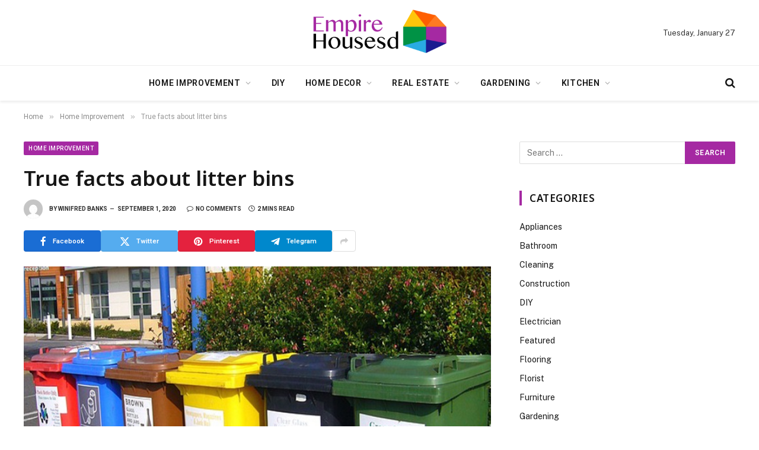

--- FILE ---
content_type: text/html; charset=UTF-8
request_url: https://www.empirehousesd.com/true-facts-about-litter-bins/
body_size: 90359
content:

<!DOCTYPE html>
<html lang="en-US" class="s-light site-s-light">

<head>

	<meta charset="UTF-8" />
	<meta name="viewport" content="width=device-width, initial-scale=1" />
	<meta name='robots' content='index, follow, max-image-preview:large, max-snippet:-1, max-video-preview:-1' />
	<style>img:is([sizes="auto" i], [sizes^="auto," i]) { contain-intrinsic-size: 3000px 1500px }</style>
	
	<!-- This site is optimized with the Yoast SEO plugin v26.8 - https://yoast.com/product/yoast-seo-wordpress/ -->
	<title>True facts about litter bins - Empire House SD</title><link rel="preload" as="image" imagesrcset="https://www.empirehousesd.com/wp-content/uploads/2020/09/c.jpg" imagesizes="(max-width: 788px) 100vw, 788px" /><link rel="preload" as="font" href="https://www.empirehousesd.com/wp-content/themes/smart-mag/css/icons/fonts/ts-icons.woff2?v3.2" type="font/woff2" crossorigin="anonymous" />
	<link rel="canonical" href="https://www.empirehousesd.com/true-facts-about-litter-bins/" />
	<meta property="og:locale" content="en_US" />
	<meta property="og:type" content="article" />
	<meta property="og:title" content="True facts about litter bins - Empire House SD" />
	<meta property="og:description" content="The skip bins are very important in the modern times for a mass cleanup project. In fact, it is very important to keep the environment clean. But most people are not aware of this basic thing and also do not take the trouble or initiative.  With the onset of the modern age, the skip bin" />
	<meta property="og:url" content="https://www.empirehousesd.com/true-facts-about-litter-bins/" />
	<meta property="og:site_name" content="Empire House SD" />
	<meta property="article:published_time" content="2020-09-01T16:39:41+00:00" />
	<meta property="og:image" content="https://www.empirehousesd.com/wp-content/uploads/2020/09/c.jpg" />
	<meta property="og:image:width" content="800" />
	<meta property="og:image:height" content="469" />
	<meta property="og:image:type" content="image/jpeg" />
	<meta name="author" content="Winifred Banks" />
	<meta name="twitter:card" content="summary_large_image" />
	<meta name="twitter:label1" content="Written by" />
	<meta name="twitter:data1" content="Winifred Banks" />
	<meta name="twitter:label2" content="Est. reading time" />
	<meta name="twitter:data2" content="2 minutes" />
	<script type="application/ld+json" class="yoast-schema-graph">{"@context":"https://schema.org","@graph":[{"@type":"Article","@id":"https://www.empirehousesd.com/true-facts-about-litter-bins/#article","isPartOf":{"@id":"https://www.empirehousesd.com/true-facts-about-litter-bins/"},"author":{"name":"Winifred Banks","@id":"https://www.empirehousesd.com/#/schema/person/d381c7b2df1b3d491677dd8e8ec1f518"},"headline":"True facts about litter bins","datePublished":"2020-09-01T16:39:41+00:00","mainEntityOfPage":{"@id":"https://www.empirehousesd.com/true-facts-about-litter-bins/"},"wordCount":399,"publisher":{"@id":"https://www.empirehousesd.com/#organization"},"image":{"@id":"https://www.empirehousesd.com/true-facts-about-litter-bins/#primaryimage"},"thumbnailUrl":"https://www.empirehousesd.com/wp-content/uploads/2020/09/c.jpg","articleSection":["Home Improvement"],"inLanguage":"en-US"},{"@type":"WebPage","@id":"https://www.empirehousesd.com/true-facts-about-litter-bins/","url":"https://www.empirehousesd.com/true-facts-about-litter-bins/","name":"True facts about litter bins - Empire House SD","isPartOf":{"@id":"https://www.empirehousesd.com/#website"},"primaryImageOfPage":{"@id":"https://www.empirehousesd.com/true-facts-about-litter-bins/#primaryimage"},"image":{"@id":"https://www.empirehousesd.com/true-facts-about-litter-bins/#primaryimage"},"thumbnailUrl":"https://www.empirehousesd.com/wp-content/uploads/2020/09/c.jpg","datePublished":"2020-09-01T16:39:41+00:00","breadcrumb":{"@id":"https://www.empirehousesd.com/true-facts-about-litter-bins/#breadcrumb"},"inLanguage":"en-US","potentialAction":[{"@type":"ReadAction","target":["https://www.empirehousesd.com/true-facts-about-litter-bins/"]}]},{"@type":"ImageObject","inLanguage":"en-US","@id":"https://www.empirehousesd.com/true-facts-about-litter-bins/#primaryimage","url":"https://www.empirehousesd.com/wp-content/uploads/2020/09/c.jpg","contentUrl":"https://www.empirehousesd.com/wp-content/uploads/2020/09/c.jpg","width":800,"height":469},{"@type":"BreadcrumbList","@id":"https://www.empirehousesd.com/true-facts-about-litter-bins/#breadcrumb","itemListElement":[{"@type":"ListItem","position":1,"name":"Home","item":"https://www.empirehousesd.com/"},{"@type":"ListItem","position":2,"name":"True facts about litter bins"}]},{"@type":"WebSite","@id":"https://www.empirehousesd.com/#website","url":"https://www.empirehousesd.com/","name":"Empire House SD","description":"Home Improvement Blog","publisher":{"@id":"https://www.empirehousesd.com/#organization"},"potentialAction":[{"@type":"SearchAction","target":{"@type":"EntryPoint","urlTemplate":"https://www.empirehousesd.com/?s={search_term_string}"},"query-input":{"@type":"PropertyValueSpecification","valueRequired":true,"valueName":"search_term_string"}}],"inLanguage":"en-US"},{"@type":"Organization","@id":"https://www.empirehousesd.com/#organization","name":"Empire House SD","url":"https://www.empirehousesd.com/","logo":{"@type":"ImageObject","inLanguage":"en-US","@id":"https://www.empirehousesd.com/#/schema/logo/image/","url":"https://www.empirehousesd.com/wp-content/uploads/2020/02/cropped-empire-housesd-e1719655459180.png","contentUrl":"https://www.empirehousesd.com/wp-content/uploads/2020/02/cropped-empire-housesd-e1719655459180.png","width":363,"height":135,"caption":"Empire House SD"},"image":{"@id":"https://www.empirehousesd.com/#/schema/logo/image/"}},{"@type":"Person","@id":"https://www.empirehousesd.com/#/schema/person/d381c7b2df1b3d491677dd8e8ec1f518","name":"Winifred Banks","image":{"@type":"ImageObject","inLanguage":"en-US","@id":"https://www.empirehousesd.com/#/schema/person/image/","url":"https://secure.gravatar.com/avatar/f0603d002dafab1de4ebf4f9854b8ec1dc05466c94595e3dcdcca544f4fe6e40?s=96&d=mm&r=g","contentUrl":"https://secure.gravatar.com/avatar/f0603d002dafab1de4ebf4f9854b8ec1dc05466c94595e3dcdcca544f4fe6e40?s=96&d=mm&r=g","caption":"Winifred Banks"},"url":"https://www.empirehousesd.com/author/admin/"}]}</script>
	<!-- / Yoast SEO plugin. -->


<link rel='dns-prefetch' href='//fonts.googleapis.com' />
<link rel="alternate" type="application/rss+xml" title="Empire House SD &raquo; Feed" href="https://www.empirehousesd.com/feed/" />
<link rel="alternate" type="application/rss+xml" title="Empire House SD &raquo; Comments Feed" href="https://www.empirehousesd.com/comments/feed/" />
<script type="text/javascript">
/* <![CDATA[ */
window._wpemojiSettings = {"baseUrl":"https:\/\/s.w.org\/images\/core\/emoji\/16.0.1\/72x72\/","ext":".png","svgUrl":"https:\/\/s.w.org\/images\/core\/emoji\/16.0.1\/svg\/","svgExt":".svg","source":{"concatemoji":"https:\/\/www.empirehousesd.com\/wp-includes\/js\/wp-emoji-release.min.js?ver=6.8.3"}};
/*! This file is auto-generated */
!function(s,n){var o,i,e;function c(e){try{var t={supportTests:e,timestamp:(new Date).valueOf()};sessionStorage.setItem(o,JSON.stringify(t))}catch(e){}}function p(e,t,n){e.clearRect(0,0,e.canvas.width,e.canvas.height),e.fillText(t,0,0);var t=new Uint32Array(e.getImageData(0,0,e.canvas.width,e.canvas.height).data),a=(e.clearRect(0,0,e.canvas.width,e.canvas.height),e.fillText(n,0,0),new Uint32Array(e.getImageData(0,0,e.canvas.width,e.canvas.height).data));return t.every(function(e,t){return e===a[t]})}function u(e,t){e.clearRect(0,0,e.canvas.width,e.canvas.height),e.fillText(t,0,0);for(var n=e.getImageData(16,16,1,1),a=0;a<n.data.length;a++)if(0!==n.data[a])return!1;return!0}function f(e,t,n,a){switch(t){case"flag":return n(e,"\ud83c\udff3\ufe0f\u200d\u26a7\ufe0f","\ud83c\udff3\ufe0f\u200b\u26a7\ufe0f")?!1:!n(e,"\ud83c\udde8\ud83c\uddf6","\ud83c\udde8\u200b\ud83c\uddf6")&&!n(e,"\ud83c\udff4\udb40\udc67\udb40\udc62\udb40\udc65\udb40\udc6e\udb40\udc67\udb40\udc7f","\ud83c\udff4\u200b\udb40\udc67\u200b\udb40\udc62\u200b\udb40\udc65\u200b\udb40\udc6e\u200b\udb40\udc67\u200b\udb40\udc7f");case"emoji":return!a(e,"\ud83e\udedf")}return!1}function g(e,t,n,a){var r="undefined"!=typeof WorkerGlobalScope&&self instanceof WorkerGlobalScope?new OffscreenCanvas(300,150):s.createElement("canvas"),o=r.getContext("2d",{willReadFrequently:!0}),i=(o.textBaseline="top",o.font="600 32px Arial",{});return e.forEach(function(e){i[e]=t(o,e,n,a)}),i}function t(e){var t=s.createElement("script");t.src=e,t.defer=!0,s.head.appendChild(t)}"undefined"!=typeof Promise&&(o="wpEmojiSettingsSupports",i=["flag","emoji"],n.supports={everything:!0,everythingExceptFlag:!0},e=new Promise(function(e){s.addEventListener("DOMContentLoaded",e,{once:!0})}),new Promise(function(t){var n=function(){try{var e=JSON.parse(sessionStorage.getItem(o));if("object"==typeof e&&"number"==typeof e.timestamp&&(new Date).valueOf()<e.timestamp+604800&&"object"==typeof e.supportTests)return e.supportTests}catch(e){}return null}();if(!n){if("undefined"!=typeof Worker&&"undefined"!=typeof OffscreenCanvas&&"undefined"!=typeof URL&&URL.createObjectURL&&"undefined"!=typeof Blob)try{var e="postMessage("+g.toString()+"("+[JSON.stringify(i),f.toString(),p.toString(),u.toString()].join(",")+"));",a=new Blob([e],{type:"text/javascript"}),r=new Worker(URL.createObjectURL(a),{name:"wpTestEmojiSupports"});return void(r.onmessage=function(e){c(n=e.data),r.terminate(),t(n)})}catch(e){}c(n=g(i,f,p,u))}t(n)}).then(function(e){for(var t in e)n.supports[t]=e[t],n.supports.everything=n.supports.everything&&n.supports[t],"flag"!==t&&(n.supports.everythingExceptFlag=n.supports.everythingExceptFlag&&n.supports[t]);n.supports.everythingExceptFlag=n.supports.everythingExceptFlag&&!n.supports.flag,n.DOMReady=!1,n.readyCallback=function(){n.DOMReady=!0}}).then(function(){return e}).then(function(){var e;n.supports.everything||(n.readyCallback(),(e=n.source||{}).concatemoji?t(e.concatemoji):e.wpemoji&&e.twemoji&&(t(e.twemoji),t(e.wpemoji)))}))}((window,document),window._wpemojiSettings);
/* ]]> */
</script>
<style id='wp-emoji-styles-inline-css' type='text/css'>

	img.wp-smiley, img.emoji {
		display: inline !important;
		border: none !important;
		box-shadow: none !important;
		height: 1em !important;
		width: 1em !important;
		margin: 0 0.07em !important;
		vertical-align: -0.1em !important;
		background: none !important;
		padding: 0 !important;
	}
</style>
<link rel='stylesheet' id='wp-block-library-css' href='https://www.empirehousesd.com/wp-includes/css/dist/block-library/style.min.css?ver=6.8.3' type='text/css' media='all' />
<style id='classic-theme-styles-inline-css' type='text/css'>
/*! This file is auto-generated */
.wp-block-button__link{color:#fff;background-color:#32373c;border-radius:9999px;box-shadow:none;text-decoration:none;padding:calc(.667em + 2px) calc(1.333em + 2px);font-size:1.125em}.wp-block-file__button{background:#32373c;color:#fff;text-decoration:none}
</style>
<style id='global-styles-inline-css' type='text/css'>
:root{--wp--preset--aspect-ratio--square: 1;--wp--preset--aspect-ratio--4-3: 4/3;--wp--preset--aspect-ratio--3-4: 3/4;--wp--preset--aspect-ratio--3-2: 3/2;--wp--preset--aspect-ratio--2-3: 2/3;--wp--preset--aspect-ratio--16-9: 16/9;--wp--preset--aspect-ratio--9-16: 9/16;--wp--preset--color--black: #000000;--wp--preset--color--cyan-bluish-gray: #abb8c3;--wp--preset--color--white: #ffffff;--wp--preset--color--pale-pink: #f78da7;--wp--preset--color--vivid-red: #cf2e2e;--wp--preset--color--luminous-vivid-orange: #ff6900;--wp--preset--color--luminous-vivid-amber: #fcb900;--wp--preset--color--light-green-cyan: #7bdcb5;--wp--preset--color--vivid-green-cyan: #00d084;--wp--preset--color--pale-cyan-blue: #8ed1fc;--wp--preset--color--vivid-cyan-blue: #0693e3;--wp--preset--color--vivid-purple: #9b51e0;--wp--preset--gradient--vivid-cyan-blue-to-vivid-purple: linear-gradient(135deg,rgba(6,147,227,1) 0%,rgb(155,81,224) 100%);--wp--preset--gradient--light-green-cyan-to-vivid-green-cyan: linear-gradient(135deg,rgb(122,220,180) 0%,rgb(0,208,130) 100%);--wp--preset--gradient--luminous-vivid-amber-to-luminous-vivid-orange: linear-gradient(135deg,rgba(252,185,0,1) 0%,rgba(255,105,0,1) 100%);--wp--preset--gradient--luminous-vivid-orange-to-vivid-red: linear-gradient(135deg,rgba(255,105,0,1) 0%,rgb(207,46,46) 100%);--wp--preset--gradient--very-light-gray-to-cyan-bluish-gray: linear-gradient(135deg,rgb(238,238,238) 0%,rgb(169,184,195) 100%);--wp--preset--gradient--cool-to-warm-spectrum: linear-gradient(135deg,rgb(74,234,220) 0%,rgb(151,120,209) 20%,rgb(207,42,186) 40%,rgb(238,44,130) 60%,rgb(251,105,98) 80%,rgb(254,248,76) 100%);--wp--preset--gradient--blush-light-purple: linear-gradient(135deg,rgb(255,206,236) 0%,rgb(152,150,240) 100%);--wp--preset--gradient--blush-bordeaux: linear-gradient(135deg,rgb(254,205,165) 0%,rgb(254,45,45) 50%,rgb(107,0,62) 100%);--wp--preset--gradient--luminous-dusk: linear-gradient(135deg,rgb(255,203,112) 0%,rgb(199,81,192) 50%,rgb(65,88,208) 100%);--wp--preset--gradient--pale-ocean: linear-gradient(135deg,rgb(255,245,203) 0%,rgb(182,227,212) 50%,rgb(51,167,181) 100%);--wp--preset--gradient--electric-grass: linear-gradient(135deg,rgb(202,248,128) 0%,rgb(113,206,126) 100%);--wp--preset--gradient--midnight: linear-gradient(135deg,rgb(2,3,129) 0%,rgb(40,116,252) 100%);--wp--preset--font-size--small: 13px;--wp--preset--font-size--medium: 20px;--wp--preset--font-size--large: 36px;--wp--preset--font-size--x-large: 42px;--wp--preset--spacing--20: 0.44rem;--wp--preset--spacing--30: 0.67rem;--wp--preset--spacing--40: 1rem;--wp--preset--spacing--50: 1.5rem;--wp--preset--spacing--60: 2.25rem;--wp--preset--spacing--70: 3.38rem;--wp--preset--spacing--80: 5.06rem;--wp--preset--shadow--natural: 6px 6px 9px rgba(0, 0, 0, 0.2);--wp--preset--shadow--deep: 12px 12px 50px rgba(0, 0, 0, 0.4);--wp--preset--shadow--sharp: 6px 6px 0px rgba(0, 0, 0, 0.2);--wp--preset--shadow--outlined: 6px 6px 0px -3px rgba(255, 255, 255, 1), 6px 6px rgba(0, 0, 0, 1);--wp--preset--shadow--crisp: 6px 6px 0px rgba(0, 0, 0, 1);}:where(.is-layout-flex){gap: 0.5em;}:where(.is-layout-grid){gap: 0.5em;}body .is-layout-flex{display: flex;}.is-layout-flex{flex-wrap: wrap;align-items: center;}.is-layout-flex > :is(*, div){margin: 0;}body .is-layout-grid{display: grid;}.is-layout-grid > :is(*, div){margin: 0;}:where(.wp-block-columns.is-layout-flex){gap: 2em;}:where(.wp-block-columns.is-layout-grid){gap: 2em;}:where(.wp-block-post-template.is-layout-flex){gap: 1.25em;}:where(.wp-block-post-template.is-layout-grid){gap: 1.25em;}.has-black-color{color: var(--wp--preset--color--black) !important;}.has-cyan-bluish-gray-color{color: var(--wp--preset--color--cyan-bluish-gray) !important;}.has-white-color{color: var(--wp--preset--color--white) !important;}.has-pale-pink-color{color: var(--wp--preset--color--pale-pink) !important;}.has-vivid-red-color{color: var(--wp--preset--color--vivid-red) !important;}.has-luminous-vivid-orange-color{color: var(--wp--preset--color--luminous-vivid-orange) !important;}.has-luminous-vivid-amber-color{color: var(--wp--preset--color--luminous-vivid-amber) !important;}.has-light-green-cyan-color{color: var(--wp--preset--color--light-green-cyan) !important;}.has-vivid-green-cyan-color{color: var(--wp--preset--color--vivid-green-cyan) !important;}.has-pale-cyan-blue-color{color: var(--wp--preset--color--pale-cyan-blue) !important;}.has-vivid-cyan-blue-color{color: var(--wp--preset--color--vivid-cyan-blue) !important;}.has-vivid-purple-color{color: var(--wp--preset--color--vivid-purple) !important;}.has-black-background-color{background-color: var(--wp--preset--color--black) !important;}.has-cyan-bluish-gray-background-color{background-color: var(--wp--preset--color--cyan-bluish-gray) !important;}.has-white-background-color{background-color: var(--wp--preset--color--white) !important;}.has-pale-pink-background-color{background-color: var(--wp--preset--color--pale-pink) !important;}.has-vivid-red-background-color{background-color: var(--wp--preset--color--vivid-red) !important;}.has-luminous-vivid-orange-background-color{background-color: var(--wp--preset--color--luminous-vivid-orange) !important;}.has-luminous-vivid-amber-background-color{background-color: var(--wp--preset--color--luminous-vivid-amber) !important;}.has-light-green-cyan-background-color{background-color: var(--wp--preset--color--light-green-cyan) !important;}.has-vivid-green-cyan-background-color{background-color: var(--wp--preset--color--vivid-green-cyan) !important;}.has-pale-cyan-blue-background-color{background-color: var(--wp--preset--color--pale-cyan-blue) !important;}.has-vivid-cyan-blue-background-color{background-color: var(--wp--preset--color--vivid-cyan-blue) !important;}.has-vivid-purple-background-color{background-color: var(--wp--preset--color--vivid-purple) !important;}.has-black-border-color{border-color: var(--wp--preset--color--black) !important;}.has-cyan-bluish-gray-border-color{border-color: var(--wp--preset--color--cyan-bluish-gray) !important;}.has-white-border-color{border-color: var(--wp--preset--color--white) !important;}.has-pale-pink-border-color{border-color: var(--wp--preset--color--pale-pink) !important;}.has-vivid-red-border-color{border-color: var(--wp--preset--color--vivid-red) !important;}.has-luminous-vivid-orange-border-color{border-color: var(--wp--preset--color--luminous-vivid-orange) !important;}.has-luminous-vivid-amber-border-color{border-color: var(--wp--preset--color--luminous-vivid-amber) !important;}.has-light-green-cyan-border-color{border-color: var(--wp--preset--color--light-green-cyan) !important;}.has-vivid-green-cyan-border-color{border-color: var(--wp--preset--color--vivid-green-cyan) !important;}.has-pale-cyan-blue-border-color{border-color: var(--wp--preset--color--pale-cyan-blue) !important;}.has-vivid-cyan-blue-border-color{border-color: var(--wp--preset--color--vivid-cyan-blue) !important;}.has-vivid-purple-border-color{border-color: var(--wp--preset--color--vivid-purple) !important;}.has-vivid-cyan-blue-to-vivid-purple-gradient-background{background: var(--wp--preset--gradient--vivid-cyan-blue-to-vivid-purple) !important;}.has-light-green-cyan-to-vivid-green-cyan-gradient-background{background: var(--wp--preset--gradient--light-green-cyan-to-vivid-green-cyan) !important;}.has-luminous-vivid-amber-to-luminous-vivid-orange-gradient-background{background: var(--wp--preset--gradient--luminous-vivid-amber-to-luminous-vivid-orange) !important;}.has-luminous-vivid-orange-to-vivid-red-gradient-background{background: var(--wp--preset--gradient--luminous-vivid-orange-to-vivid-red) !important;}.has-very-light-gray-to-cyan-bluish-gray-gradient-background{background: var(--wp--preset--gradient--very-light-gray-to-cyan-bluish-gray) !important;}.has-cool-to-warm-spectrum-gradient-background{background: var(--wp--preset--gradient--cool-to-warm-spectrum) !important;}.has-blush-light-purple-gradient-background{background: var(--wp--preset--gradient--blush-light-purple) !important;}.has-blush-bordeaux-gradient-background{background: var(--wp--preset--gradient--blush-bordeaux) !important;}.has-luminous-dusk-gradient-background{background: var(--wp--preset--gradient--luminous-dusk) !important;}.has-pale-ocean-gradient-background{background: var(--wp--preset--gradient--pale-ocean) !important;}.has-electric-grass-gradient-background{background: var(--wp--preset--gradient--electric-grass) !important;}.has-midnight-gradient-background{background: var(--wp--preset--gradient--midnight) !important;}.has-small-font-size{font-size: var(--wp--preset--font-size--small) !important;}.has-medium-font-size{font-size: var(--wp--preset--font-size--medium) !important;}.has-large-font-size{font-size: var(--wp--preset--font-size--large) !important;}.has-x-large-font-size{font-size: var(--wp--preset--font-size--x-large) !important;}
:where(.wp-block-post-template.is-layout-flex){gap: 1.25em;}:where(.wp-block-post-template.is-layout-grid){gap: 1.25em;}
:where(.wp-block-columns.is-layout-flex){gap: 2em;}:where(.wp-block-columns.is-layout-grid){gap: 2em;}
:root :where(.wp-block-pullquote){font-size: 1.5em;line-height: 1.6;}
</style>
<link rel='stylesheet' id='contact-form-7-css' href='https://www.empirehousesd.com/wp-content/plugins/contact-form-7/includes/css/styles.css?ver=6.1.4' type='text/css' media='all' />
<link rel='stylesheet' id='smartmag-core-css' href='https://www.empirehousesd.com/wp-content/themes/smart-mag/style.css?ver=10.3.2' type='text/css' media='all' />
<style id='smartmag-core-inline-css' type='text/css'>
:root { --c-main: #a529a2;
--c-main-rgb: 165,41,162;
--ui-font: "Roboto", system-ui, -apple-system, "Segoe UI", Arial, sans-serif;
--title-font: "Roboto", system-ui, -apple-system, "Segoe UI", Arial, sans-serif;
--h-font: "Roboto", system-ui, -apple-system, "Segoe UI", Arial, sans-serif;
--title-font: "Noto Sans", system-ui, -apple-system, "Segoe UI", Arial, sans-serif;
--h-font: "Noto Sans", system-ui, -apple-system, "Segoe UI", Arial, sans-serif;
--title-size-xs: 15px;
--c-post-meta: #2b2b2b;
--c-excerpts: #2b2b2b;
--excerpt-size: 14px; }
.post-title:not(._) { font-weight: 600; }
:root { --wrap-padding: 36px; }
:root { --sidebar-pad: 30px; --sidebar-sep-pad: 30px; }
.main-sidebar .widget, .ts-sidebar .widget { margin-bottom: 45px; }
.smart-head-main { --c-shadow: rgba(0,0,0,0.07); }
.smart-head-main .smart-head-bot { border-top-width: 1px; border-top-color: #ededed; }
.s-dark .smart-head-main .smart-head-bot,
.smart-head-main .s-dark.smart-head-bot { border-top-color: #2d2d2d; }
.navigation-main .menu > li > a { letter-spacing: 0.05em; }
.upper-footer .block-head { --line-weight: 2px; }
.post-meta .meta-item, .post-meta .text-in { font-size: 10px; font-weight: bold; text-transform: uppercase; }
.post-meta .text-in, .post-meta .post-cat > a { font-size: 10px; }
.post-meta .post-cat > a { font-weight: bold; text-transform: uppercase; }
.post-meta .post-author > a { font-weight: bold; text-transform: uppercase; }
.s-light .block-wrap.s-dark { --c-post-meta: var(--c-contrast-450); }
.s-dark, .s-light .block-wrap.s-dark { --c-post-meta: #ffffff; }
.post-meta .post-author > a { color: #2b2b2b; }
.s-dark .post-meta .post-author > a { color: #ffffff; }
.s-dark .post-meta .post-cat > a { color: #ffffff; }
.l-post { --media-radius: 3px; }
.s-dark { --c-excerpts: #e2e2e2; }
.cat-labels .category { font-size: 10px; letter-spacing: 0.05em; border-radius: 2px; padding-top: 1px; }
.loop-grid-base .post-title { font-size: 17px; }
.loop-grid-sm .post-title { font-size: 15px; }
.has-nums-a .l-post .post-title:before,
.has-nums-b .l-post .content:before { font-size: 30px; font-weight: normal; }
.has-nums-c .l-post .post-title:before,
.has-nums-c .l-post .content:before { font-size: 18px; font-weight: bold; }
.loop-list .post-title { font-size: 20px; }
.loop-overlay .post-title { font-size: 24px; }
.post-share-float .service { width: 40px; height: 38px; margin-bottom: 6px; border-radius: 3px; }
.post-share-b:not(.is-not-global) { --service-height: 36px; --service-width: 130px; --service-min-width: initial; --service-b-radius: 4px; }
.post-share-b:not(.is-not-global) .service .label { font-size: 11.5px; }
.site-s-light .s-head-modern .sub-title { color: #6d6d6d; }
@media (min-width: 1200px) { .entry-content { font-size: 16px; } }
@media (min-width: 768px) and (max-width: 940px) { .ts-contain, .main { padding-left: 35px; padding-right: 35px; }
.layout-boxed-inner { --wrap-padding: 35px; }
:root { --wrap-padding: 35px; } }
@media (max-width: 767px) { .ts-contain, .main { padding-left: 25px; padding-right: 25px; }
.layout-boxed-inner { --wrap-padding: 25px; }
:root { --wrap-padding: 25px; }
.entry-content { font-size: 15px; } }
@media (min-width: 940px) and (max-width: 1300px) { :root { --wrap-padding: min(36px, 5vw); } }


</style>
<link rel='stylesheet' id='smartmag-fonts-css' href='https://fonts.googleapis.com/css?family=Public+Sans%3A400%2C400i%2C500%2C600%2C700&#038;display=swap' type='text/css' media='all' />
<link rel='stylesheet' id='smartmag-magnific-popup-css' href='https://www.empirehousesd.com/wp-content/themes/smart-mag/css/lightbox.css?ver=10.3.2' type='text/css' media='all' />
<link rel='stylesheet' id='smartmag-icons-css' href='https://www.empirehousesd.com/wp-content/themes/smart-mag/css/icons/icons.css?ver=10.3.2' type='text/css' media='all' />
<link rel='stylesheet' id='smartmag-gfonts-custom-css' href='https://fonts.googleapis.com/css?family=Roboto%3A400%2C500%2C600%2C700%7CNoto+Sans%3A400%2C500%2C600%2C700&#038;display=swap' type='text/css' media='all' />
<script type="text/javascript" id="smartmag-lazy-inline-js-after">
/* <![CDATA[ */
/**
 * @copyright ThemeSphere
 * @preserve
 */
var BunyadLazy={};BunyadLazy.load=function(){function a(e,n){var t={};e.dataset.bgset&&e.dataset.sizes?(t.sizes=e.dataset.sizes,t.srcset=e.dataset.bgset):t.src=e.dataset.bgsrc,function(t){var a=t.dataset.ratio;if(0<a){const e=t.parentElement;if(e.classList.contains("media-ratio")){const n=e.style;n.getPropertyValue("--a-ratio")||(n.paddingBottom=100/a+"%")}}}(e);var a,o=document.createElement("img");for(a in o.onload=function(){var t="url('"+(o.currentSrc||o.src)+"')",a=e.style;a.backgroundImage!==t&&requestAnimationFrame(()=>{a.backgroundImage=t,n&&n()}),o.onload=null,o.onerror=null,o=null},o.onerror=o.onload,t)o.setAttribute(a,t[a]);o&&o.complete&&0<o.naturalWidth&&o.onload&&o.onload()}function e(t){t.dataset.loaded||a(t,()=>{document.dispatchEvent(new Event("lazyloaded")),t.dataset.loaded=1})}function n(t){"complete"===document.readyState?t():window.addEventListener("load",t)}return{initEarly:function(){var t,a=()=>{document.querySelectorAll(".img.bg-cover:not(.lazyload)").forEach(e)};"complete"!==document.readyState?(t=setInterval(a,150),n(()=>{a(),clearInterval(t)})):a()},callOnLoad:n,initBgImages:function(t){t&&n(()=>{document.querySelectorAll(".img.bg-cover").forEach(e)})},bgLoad:a}}(),BunyadLazy.load.initEarly();
/* ]]> */
</script>
<script type="text/javascript" src="https://www.empirehousesd.com/wp-includes/js/jquery/jquery.min.js?ver=3.7.1" id="jquery-core-js"></script>
<script type="text/javascript" src="https://www.empirehousesd.com/wp-includes/js/jquery/jquery-migrate.min.js?ver=3.4.1" id="jquery-migrate-js"></script>
<link rel="https://api.w.org/" href="https://www.empirehousesd.com/wp-json/" /><link rel="alternate" title="JSON" type="application/json" href="https://www.empirehousesd.com/wp-json/wp/v2/posts/1086" /><link rel="EditURI" type="application/rsd+xml" title="RSD" href="https://www.empirehousesd.com/xmlrpc.php?rsd" />
<meta name="generator" content="WordPress 6.8.3" />
<link rel='shortlink' href='https://www.empirehousesd.com/?p=1086' />
<link rel="alternate" title="oEmbed (JSON)" type="application/json+oembed" href="https://www.empirehousesd.com/wp-json/oembed/1.0/embed?url=https%3A%2F%2Fwww.empirehousesd.com%2Ftrue-facts-about-litter-bins%2F" />
<link rel="alternate" title="oEmbed (XML)" type="text/xml+oembed" href="https://www.empirehousesd.com/wp-json/oembed/1.0/embed?url=https%3A%2F%2Fwww.empirehousesd.com%2Ftrue-facts-about-litter-bins%2F&#038;format=xml" />

		<script>
		var BunyadSchemeKey = 'bunyad-scheme';
		(() => {
			const d = document.documentElement;
			const c = d.classList;
			var scheme = localStorage.getItem(BunyadSchemeKey);
			
			if (scheme) {
				d.dataset.origClass = c;
				scheme === 'dark' ? c.remove('s-light', 'site-s-light') : c.remove('s-dark', 'site-s-dark');
				c.add('site-s-' + scheme, 's-' + scheme);
			}
		})();
		</script>
		<meta name="generator" content="Elementor 3.33.6; features: e_font_icon_svg, additional_custom_breakpoints; settings: css_print_method-external, google_font-enabled, font_display-swap">
			<style>
				.e-con.e-parent:nth-of-type(n+4):not(.e-lazyloaded):not(.e-no-lazyload),
				.e-con.e-parent:nth-of-type(n+4):not(.e-lazyloaded):not(.e-no-lazyload) * {
					background-image: none !important;
				}
				@media screen and (max-height: 1024px) {
					.e-con.e-parent:nth-of-type(n+3):not(.e-lazyloaded):not(.e-no-lazyload),
					.e-con.e-parent:nth-of-type(n+3):not(.e-lazyloaded):not(.e-no-lazyload) * {
						background-image: none !important;
					}
				}
				@media screen and (max-height: 640px) {
					.e-con.e-parent:nth-of-type(n+2):not(.e-lazyloaded):not(.e-no-lazyload),
					.e-con.e-parent:nth-of-type(n+2):not(.e-lazyloaded):not(.e-no-lazyload) * {
						background-image: none !important;
					}
				}
			</style>
			<link rel="icon" href="https://www.empirehousesd.com/wp-content/uploads/2020/02/empire-housesd-F-150x150.png" sizes="32x32" />
<link rel="icon" href="https://www.empirehousesd.com/wp-content/uploads/2020/02/empire-housesd-F-300x300.png" sizes="192x192" />
<link rel="apple-touch-icon" href="https://www.empirehousesd.com/wp-content/uploads/2020/02/empire-housesd-F-300x300.png" />
<meta name="msapplication-TileImage" content="https://www.empirehousesd.com/wp-content/uploads/2020/02/empire-housesd-F-300x300.png" />


</head>

<body class="wp-singular post-template-default single single-post postid-1086 single-format-standard wp-custom-logo wp-theme-smart-mag right-sidebar post-layout-modern post-cat-2 has-lb has-lb-sm ts-img-hov-fade layout-normal elementor-default elementor-kit-6922">



<div class="main-wrap">

	
<div class="off-canvas-backdrop"></div>
<div class="mobile-menu-container off-canvas s-dark hide-menu-lg" id="off-canvas">

	<div class="off-canvas-head">
		<a href="#" class="close">
			<span class="visuallyhidden">Close Menu</span>
			<i class="tsi tsi-times"></i>
		</a>

		<div class="ts-logo">
					</div>
	</div>

	<div class="off-canvas-content">

					<ul class="mobile-menu"></ul>
		
		
		
		<div class="spc-social-block spc-social spc-social-b smart-head-social">
		
			
				<a href="#" class="link service s-facebook" target="_blank" rel="nofollow noopener">
					<i class="icon tsi tsi-facebook"></i>					<span class="visuallyhidden">Facebook</span>
				</a>
									
			
				<a href="#" class="link service s-twitter" target="_blank" rel="nofollow noopener">
					<i class="icon tsi tsi-twitter"></i>					<span class="visuallyhidden">X (Twitter)</span>
				</a>
									
			
				<a href="#" class="link service s-instagram" target="_blank" rel="nofollow noopener">
					<i class="icon tsi tsi-instagram"></i>					<span class="visuallyhidden">Instagram</span>
				</a>
									
			
		</div>

		
	</div>

</div>
<div class="smart-head smart-head-b smart-head-main" id="smart-head" data-sticky="auto" data-sticky-type="smart" data-sticky-full>
	
	<div class="smart-head-row smart-head-mid smart-head-row-3 is-light smart-head-row-full">

		<div class="inner wrap">

							
				<div class="items items-left empty">
								</div>

							
				<div class="items items-center ">
					<a href="https://www.empirehousesd.com/" title="Empire House SD" rel="home" class="logo-link ts-logo logo-is-image">
		<span>
			
				
					<img src="https://smartmag.theme-sphere.com/tech-drop/wp-content/uploads/sites/33/2022/10/techDrop-logo-02-white.png" class="logo-image logo-image-dark" alt="Empire House SD" srcset="https://smartmag.theme-sphere.com/tech-drop/wp-content/uploads/sites/33/2022/10/techDrop-logo-02-white.png ,https://smartmag.theme-sphere.com/tech-drop/wp-content/uploads/sites/33/2022/10/techDrop-logo-2x-01-white.png 2x"/><img src="https://www.empirehousesd.com/wp-content/uploads/2020/02/cropped-empire-housesd-e1719655459180.png" class="logo-image" alt="Empire House SD" width="363" height="135"/>
									 
					</span>
	</a>				</div>

							
				<div class="items items-right ">
				
<span class="h-date">
	Tuesday, January 27</span>				</div>

						
		</div>
	</div>

	
	<div class="smart-head-row smart-head-bot smart-head-row-3 is-light has-center-nav smart-head-row-full">

		<div class="inner wrap">

							
				<div class="items items-left empty">
								</div>

							
				<div class="items items-center ">
					<div class="nav-wrap">
		<nav class="navigation navigation-main nav-hov-a">
			<ul id="menu-home" class="menu"><li id="menu-item-122" class="menu-item menu-item-type-taxonomy menu-item-object-category current-post-ancestor current-menu-parent current-post-parent menu-item-has-children menu-cat-2 menu-item-122"><a href="https://www.empirehousesd.com/category/home-improvement/">Home Improvement</a>
<ul class="sub-menu">
	<li id="menu-item-1835" class="menu-item menu-item-type-taxonomy menu-item-object-category menu-cat-95 menu-item-1835"><a href="https://www.empirehousesd.com/category/cleaning/">Cleaning</a></li>
	<li id="menu-item-124" class="menu-item menu-item-type-taxonomy menu-item-object-category menu-cat-4 menu-item-124"><a href="https://www.empirehousesd.com/category/flooring/">Flooring</a></li>
	<li id="menu-item-1831" class="menu-item menu-item-type-taxonomy menu-item-object-category menu-cat-94 menu-item-1831"><a href="https://www.empirehousesd.com/category/roofing/">Roofing</a></li>
	<li id="menu-item-550" class="menu-item menu-item-type-taxonomy menu-item-object-category menu-cat-88 menu-item-550"><a href="https://www.empirehousesd.com/category/plumbing/">Plumbing</a></li>
	<li id="menu-item-3362" class="menu-item menu-item-type-taxonomy menu-item-object-category menu-cat-92 menu-item-3362"><a href="https://www.empirehousesd.com/category/moving/">Moving</a></li>
	<li id="menu-item-3363" class="menu-item menu-item-type-taxonomy menu-item-object-category menu-cat-83 menu-item-3363"><a href="https://www.empirehousesd.com/category/pest-control/">Pest Control</a></li>
</ul>
</li>
<li id="menu-item-123" class="menu-item menu-item-type-taxonomy menu-item-object-category menu-cat-3 menu-item-123"><a href="https://www.empirehousesd.com/category/diy/">DIY</a></li>
<li id="menu-item-1836" class="menu-item menu-item-type-taxonomy menu-item-object-category menu-item-has-children menu-cat-134 menu-item-1836"><a href="https://www.empirehousesd.com/category/home-decor/">Home Decor</a>
<ul class="sub-menu">
	<li id="menu-item-125" class="menu-item menu-item-type-taxonomy menu-item-object-category menu-cat-5 menu-item-125"><a href="https://www.empirehousesd.com/category/furniture/">Furniture</a></li>
</ul>
</li>
<li id="menu-item-1830" class="menu-item menu-item-type-taxonomy menu-item-object-category menu-item-has-children menu-cat-98 menu-item-1830"><a href="https://www.empirehousesd.com/category/real-estate/">Real Estate</a>
<ul class="sub-menu">
	<li id="menu-item-1832" class="menu-item menu-item-type-taxonomy menu-item-object-category menu-cat-90 menu-item-1832"><a href="https://www.empirehousesd.com/category/property/">Property</a></li>
</ul>
</li>
<li id="menu-item-1833" class="menu-item menu-item-type-taxonomy menu-item-object-category menu-item-has-children menu-cat-110 menu-item-1833"><a href="https://www.empirehousesd.com/category/gardening/">Gardening</a>
<ul class="sub-menu">
	<li id="menu-item-1834" class="menu-item menu-item-type-taxonomy menu-item-object-category menu-cat-127 menu-item-1834"><a href="https://www.empirehousesd.com/category/lawn/">Lawn</a></li>
	<li id="menu-item-126" class="menu-item menu-item-type-taxonomy menu-item-object-category menu-cat-6 menu-item-126"><a href="https://www.empirehousesd.com/category/landscaping/">Landscaping</a></li>
</ul>
</li>
<li id="menu-item-3359" class="menu-item menu-item-type-taxonomy menu-item-object-category menu-item-has-children menu-cat-96 menu-item-3359"><a href="https://www.empirehousesd.com/category/kitchen/">Kitchen</a>
<ul class="sub-menu">
	<li id="menu-item-3360" class="menu-item menu-item-type-taxonomy menu-item-object-category menu-cat-138 menu-item-3360"><a href="https://www.empirehousesd.com/category/appliances/">Appliances</a></li>
</ul>
</li>
</ul>		</nav>
	</div>
				</div>

							
				<div class="items items-right ">
				

	<a href="#" class="search-icon has-icon-only is-icon" title="Search">
		<i class="tsi tsi-search"></i>
	</a>

				</div>

						
		</div>
	</div>

	</div>
<div class="smart-head smart-head-a smart-head-mobile" id="smart-head-mobile" data-sticky="mid" data-sticky-type="smart" data-sticky-full>
	
	<div class="smart-head-row smart-head-mid smart-head-row-3 s-dark smart-head-row-full">

		<div class="inner wrap">

							
				<div class="items items-left ">
				
<button class="offcanvas-toggle has-icon" type="button" aria-label="Menu">
	<span class="hamburger-icon hamburger-icon-a">
		<span class="inner"></span>
	</span>
</button>				</div>

							
				<div class="items items-center ">
					<a href="https://www.empirehousesd.com/" title="Empire House SD" rel="home" class="logo-link ts-logo logo-is-image">
		<span>
			
				
					<img src="https://smartmag.theme-sphere.com/tech-drop/wp-content/uploads/sites/33/2022/10/techDrop-logo-02-white.png" class="logo-image logo-image-dark" alt="Empire House SD" srcset="https://smartmag.theme-sphere.com/tech-drop/wp-content/uploads/sites/33/2022/10/techDrop-logo-02-white.png ,https://smartmag.theme-sphere.com/tech-drop/wp-content/uploads/sites/33/2022/10/techDrop-logo-2x-01-white.png 2x"/><img src="https://www.empirehousesd.com/wp-content/uploads/2020/02/cropped-empire-housesd-e1719655459180.png" class="logo-image" alt="Empire House SD" width="363" height="135"/>
									 
					</span>
	</a>				</div>

							
				<div class="items items-right ">
				

	<a href="#" class="search-icon has-icon-only is-icon" title="Search">
		<i class="tsi tsi-search"></i>
	</a>

				</div>

						
		</div>
	</div>

	</div>
<nav class="breadcrumbs is-full-width breadcrumbs-a" id="breadcrumb"><div class="inner ts-contain "><span><a href="https://www.empirehousesd.com/"><span>Home</span></a></span><span class="delim">&raquo;</span><span><a href="https://www.empirehousesd.com/category/home-improvement/"><span>Home Improvement</span></a></span><span class="delim">&raquo;</span><span class="current">True facts about litter bins</span></div></nav>
<div class="main ts-contain cf right-sidebar">
	
		

<div class="ts-row">
	<div class="col-8 main-content s-post-contain">

					<div class="the-post-header s-head-modern s-head-modern-a">
	<div class="post-meta post-meta-a post-meta-left post-meta-single has-below"><div class="post-meta-items meta-above"><span class="meta-item cat-labels">
						
						<a href="https://www.empirehousesd.com/category/home-improvement/" class="category term-color-2" rel="category">Home Improvement</a>
					</span>
					</div><h1 class="is-title post-title">True facts about litter bins</h1><div class="post-meta-items meta-below has-author-img"><span class="meta-item post-author has-img"><img alt='Winifred Banks' src='https://secure.gravatar.com/avatar/f0603d002dafab1de4ebf4f9854b8ec1dc05466c94595e3dcdcca544f4fe6e40?s=32&#038;d=mm&#038;r=g' srcset='https://secure.gravatar.com/avatar/f0603d002dafab1de4ebf4f9854b8ec1dc05466c94595e3dcdcca544f4fe6e40?s=64&#038;d=mm&#038;r=g 2x' class='avatar avatar-32 photo' height='32' width='32' decoding='async'/><span class="by">By</span> <a href="https://www.empirehousesd.com/author/admin/" title="Posts by Winifred Banks" rel="author">Winifred Banks</a></span><span class="meta-item has-next-icon date"><time class="post-date" datetime="2020-09-01T16:39:41+00:00">September 1, 2020</time></span><span class="has-next-icon meta-item comments has-icon"><a href="https://www.empirehousesd.com/true-facts-about-litter-bins/#respond"><i class="tsi tsi-comment-o"></i>No Comments</a></span><span class="meta-item read-time has-icon"><i class="tsi tsi-clock"></i>2 Mins Read</span></div></div>
	<div class="post-share post-share-b spc-social-colors  post-share-b1">

				
		
				
			<a href="https://www.facebook.com/sharer.php?u=https%3A%2F%2Fwww.empirehousesd.com%2Ftrue-facts-about-litter-bins%2F" class="cf service s-facebook service-lg" 
				title="Share on Facebook" target="_blank" rel="nofollow noopener">
				<i class="tsi tsi-facebook"></i>
				<span class="label">Facebook</span>
							</a>
				
				
			<a href="https://twitter.com/intent/tweet?url=https%3A%2F%2Fwww.empirehousesd.com%2Ftrue-facts-about-litter-bins%2F&#038;text=True%20facts%20about%20litter%20bins" class="cf service s-twitter service-lg" 
				title="Share on X (Twitter)" target="_blank" rel="nofollow noopener">
				<i class="tsi tsi-twitter"></i>
				<span class="label">Twitter</span>
							</a>
				
				
			<a href="https://pinterest.com/pin/create/button/?url=https%3A%2F%2Fwww.empirehousesd.com%2Ftrue-facts-about-litter-bins%2F&#038;media=https%3A%2F%2Fwww.empirehousesd.com%2Fwp-content%2Fuploads%2F2020%2F09%2Fc.jpg&#038;description=True%20facts%20about%20litter%20bins" class="cf service s-pinterest service-lg" 
				title="Share on Pinterest" target="_blank" rel="nofollow noopener">
				<i class="tsi tsi-pinterest"></i>
				<span class="label">Pinterest</span>
							</a>
				
				
			<a href="https://t.me/share/url?url=https%3A%2F%2Fwww.empirehousesd.com%2Ftrue-facts-about-litter-bins%2F&#038;title=True%20facts%20about%20litter%20bins" class="cf service s-telegram service-lg" 
				title="Share on Telegram" target="_blank" rel="nofollow noopener">
				<i class="tsi tsi-telegram"></i>
				<span class="label">Telegram</span>
							</a>
				
				
			<a href="https://www.linkedin.com/shareArticle?mini=true&#038;url=https%3A%2F%2Fwww.empirehousesd.com%2Ftrue-facts-about-litter-bins%2F" class="cf service s-linkedin service-sm" 
				title="Share on LinkedIn" target="_blank" rel="nofollow noopener">
				<i class="tsi tsi-linkedin"></i>
				<span class="label">LinkedIn</span>
							</a>
				
				
			<a href="https://www.tumblr.com/share/link?url=https%3A%2F%2Fwww.empirehousesd.com%2Ftrue-facts-about-litter-bins%2F&#038;name=True%20facts%20about%20litter%20bins" class="cf service s-tumblr service-sm" 
				title="Share on Tumblr" target="_blank" rel="nofollow noopener">
				<i class="tsi tsi-tumblr"></i>
				<span class="label">Tumblr</span>
							</a>
				
				
			<a href="https://wa.me/?text=True%20facts%20about%20litter%20bins%20https%3A%2F%2Fwww.empirehousesd.com%2Ftrue-facts-about-litter-bins%2F" class="cf service s-whatsapp service-sm" 
				title="Share on WhatsApp" target="_blank" rel="nofollow noopener">
				<i class="tsi tsi-whatsapp"></i>
				<span class="label">WhatsApp</span>
							</a>
				
				
			<a href="mailto:?subject=True%20facts%20about%20litter%20bins&#038;body=https%3A%2F%2Fwww.empirehousesd.com%2Ftrue-facts-about-litter-bins%2F" class="cf service s-email service-sm" 
				title="Share via Email" target="_blank" rel="nofollow noopener">
				<i class="tsi tsi-envelope-o"></i>
				<span class="label">Email</span>
							</a>
				
		
				
					<a href="#" class="show-more" title="Show More Social Sharing"><i class="tsi tsi-share"></i></a>
		
				
	</div>

	
	
</div>		
					<div class="single-featured">	
	<div class="featured">
				
			<a href="https://www.empirehousesd.com/wp-content/uploads/2020/09/c.jpg" class="image-link media-ratio ar-bunyad-main" title="True facts about litter bins"><img width="788" height="515" src="https://www.empirehousesd.com/wp-content/uploads/2020/09/c.jpg" class="attachment-bunyad-main size-bunyad-main no-lazy skip-lazy wp-post-image" alt="" sizes="(max-width: 788px) 100vw, 788px" title="True facts about litter bins" decoding="async" /></a>		
						
			</div>

	</div>
		
		<div class="the-post s-post-modern">

			<article id="post-1086" class="post-1086 post type-post status-publish format-standard has-post-thumbnail category-home-improvement">
				
<div class="post-content-wrap has-share-float">
						<div class="post-share-float share-float-a is-hidden spc-social-colors spc-social-colored">
	<div class="inner">
					<span class="share-text">Share</span>
		
		<div class="services">
					
				
			<a href="https://www.facebook.com/sharer.php?u=https%3A%2F%2Fwww.empirehousesd.com%2Ftrue-facts-about-litter-bins%2F" class="cf service s-facebook" target="_blank" title="Facebook" rel="nofollow noopener">
				<i class="tsi tsi-facebook"></i>
				<span class="label">Facebook</span>

							</a>
				
				
			<a href="https://twitter.com/intent/tweet?url=https%3A%2F%2Fwww.empirehousesd.com%2Ftrue-facts-about-litter-bins%2F&text=True%20facts%20about%20litter%20bins" class="cf service s-twitter" target="_blank" title="Twitter" rel="nofollow noopener">
				<i class="tsi tsi-twitter"></i>
				<span class="label">Twitter</span>

							</a>
				
				
			<a href="https://www.linkedin.com/shareArticle?mini=true&url=https%3A%2F%2Fwww.empirehousesd.com%2Ftrue-facts-about-litter-bins%2F" class="cf service s-linkedin" target="_blank" title="LinkedIn" rel="nofollow noopener">
				<i class="tsi tsi-linkedin"></i>
				<span class="label">LinkedIn</span>

							</a>
				
				
			<a href="https://pinterest.com/pin/create/button/?url=https%3A%2F%2Fwww.empirehousesd.com%2Ftrue-facts-about-litter-bins%2F&media=https%3A%2F%2Fwww.empirehousesd.com%2Fwp-content%2Fuploads%2F2020%2F09%2Fc.jpg&description=True%20facts%20about%20litter%20bins" class="cf service s-pinterest" target="_blank" title="Pinterest" rel="nofollow noopener">
				<i class="tsi tsi-pinterest-p"></i>
				<span class="label">Pinterest</span>

							</a>
				
				
			<a href="https://t.me/share/url?url=https%3A%2F%2Fwww.empirehousesd.com%2Ftrue-facts-about-litter-bins%2F&title=True%20facts%20about%20litter%20bins" class="cf service s-telegram" target="_blank" title="Telegram" rel="nofollow noopener">
				<i class="tsi tsi-telegram"></i>
				<span class="label">Telegram</span>

							</a>
				
				
			<a href="mailto:?subject=True%20facts%20about%20litter%20bins&body=https%3A%2F%2Fwww.empirehousesd.com%2Ftrue-facts-about-litter-bins%2F" class="cf service s-email" target="_blank" title="Email" rel="nofollow noopener">
				<i class="tsi tsi-envelope-o"></i>
				<span class="label">Email</span>

							</a>
				
		
					
		</div>
	</div>		
</div>
			
	<div class="post-content cf entry-content content-spacious">

		
				
		<p style="text-align: justify;">The <a href="https://www.southskipbins.com.au/"><strong>skip bins</strong></a> are very important in the modern times for a mass cleanup project. In fact, it is very important to keep the environment clean. But most people are not aware of this basic thing and also do not take the trouble or initiative.  With the onset of the modern age, the skip bin hire has become a great prospect for cleaning out debris and clutter after yard sales, office removals and such like. So the landscaping removal bins have really become popular in this aspect. Skim through the rest of the article to know more details about the same.</p>
<p style="text-align: justify;"><strong> More details </strong></p>
<p style="text-align: justify;">So, checking out the best kind of company for skip bins is very important in this aspect.  You can make a complete list of all the skip bin hire companies in your area and the name which tops the list is the skip bins Hobart. A skip bin or waste removal litter can be best described as a heavy weight open container in which you can dispose of all the waste. Thus, this can come in very handy for colossal projects like house clean ups, yard sales and so on. So, you can book your orders online or even call up at the required company. They will consult with you about your requirements. Another very important factor in the choosing of the skip bins is that they need to be size specific depending upon your kind of clutter and place. You can have a lot of places at home but you will need a particular place to keep the skip bin. So, that should be consulted with the company authorities. It is of paramount importance to find a good company. The smaller litters bins don’t need any permits.</p>
<p style="text-align: justify;"><strong>Conclusive summary</strong></p>
<p style="text-align: justify;">The basic bottom line is a cleaner and greener environment for a healthy and better life style. This is the reason as to why the skip bins are so much in demand. You can choose a major sized skip bin for company projects and a mini sized bin for everyday clutter clean up. So, these are some tips and tricks for knowing more about skip bin hire. You can check out other companies too but the Hobart company really takes the credit for superlative services. Have a great clean and green future with the skip bins and <a href="https://www.southskipbins.com.au/"><strong>skip bin hire</strong></a>.</p>

				
		
		
		
	</div>
</div>
	
			</article>

			
	
	<div class="post-share-bot">
		<span class="info">Share.</span>
		
		<span class="share-links spc-social spc-social-colors spc-social-bg">

			
			
				<a href="https://www.facebook.com/sharer.php?u=https%3A%2F%2Fwww.empirehousesd.com%2Ftrue-facts-about-litter-bins%2F" class="service s-facebook tsi tsi-facebook" 
					title="Share on Facebook" target="_blank" rel="nofollow noopener">
					<span class="visuallyhidden">Facebook</span>

									</a>
					
			
				<a href="https://twitter.com/intent/tweet?url=https%3A%2F%2Fwww.empirehousesd.com%2Ftrue-facts-about-litter-bins%2F&#038;text=True%20facts%20about%20litter%20bins" class="service s-twitter tsi tsi-twitter" 
					title="Share on X (Twitter)" target="_blank" rel="nofollow noopener">
					<span class="visuallyhidden">Twitter</span>

									</a>
					
			
				<a href="https://pinterest.com/pin/create/button/?url=https%3A%2F%2Fwww.empirehousesd.com%2Ftrue-facts-about-litter-bins%2F&#038;media=https%3A%2F%2Fwww.empirehousesd.com%2Fwp-content%2Fuploads%2F2020%2F09%2Fc.jpg&#038;description=True%20facts%20about%20litter%20bins" class="service s-pinterest tsi tsi-pinterest" 
					title="Share on Pinterest" target="_blank" rel="nofollow noopener">
					<span class="visuallyhidden">Pinterest</span>

									</a>
					
			
				<a href="https://www.linkedin.com/shareArticle?mini=true&#038;url=https%3A%2F%2Fwww.empirehousesd.com%2Ftrue-facts-about-litter-bins%2F" class="service s-linkedin tsi tsi-linkedin" 
					title="Share on LinkedIn" target="_blank" rel="nofollow noopener">
					<span class="visuallyhidden">LinkedIn</span>

									</a>
					
			
				<a href="https://www.tumblr.com/share/link?url=https%3A%2F%2Fwww.empirehousesd.com%2Ftrue-facts-about-litter-bins%2F&#038;name=True%20facts%20about%20litter%20bins" class="service s-tumblr tsi tsi-tumblr" 
					title="Share on Tumblr" target="_blank" rel="nofollow noopener">
					<span class="visuallyhidden">Tumblr</span>

									</a>
					
			
				<a href="mailto:?subject=True%20facts%20about%20litter%20bins&#038;body=https%3A%2F%2Fwww.empirehousesd.com%2Ftrue-facts-about-litter-bins%2F" class="service s-email tsi tsi-envelope-o" 
					title="Share via Email" target="_blank" rel="nofollow noopener">
					<span class="visuallyhidden">Email</span>

									</a>
					
			
			
		</span>
	</div>
	



			<div class="author-box">
			<section class="author-info">

	<img alt='' src='https://secure.gravatar.com/avatar/f0603d002dafab1de4ebf4f9854b8ec1dc05466c94595e3dcdcca544f4fe6e40?s=95&#038;d=mm&#038;r=g' srcset='https://secure.gravatar.com/avatar/f0603d002dafab1de4ebf4f9854b8ec1dc05466c94595e3dcdcca544f4fe6e40?s=190&#038;d=mm&#038;r=g 2x' class='avatar avatar-95 photo' height='95' width='95' decoding='async'/>	
	<div class="description">
		<a href="https://www.empirehousesd.com/author/admin/" title="Posts by Winifred Banks" rel="author">Winifred Banks</a>		
		<ul class="social-icons">
				</ul>
		
		<p class="bio"></p>
	</div>
	
</section>		</div>
	

	<section class="related-posts">
							
							
				<div class="block-head block-head-ac block-head-a block-head-a1 is-left">

					<h4 class="heading">Related <span class="color">Posts</span></h4>					
									</div>
				
			
				<section class="block-wrap block-grid cols-gap-sm mb-none" data-id="1">

				
			<div class="block-content">
					
	<div class="loop loop-grid loop-grid-sm grid grid-3 md:grid-2 xs:grid-1">

					
<article class="l-post grid-post grid-sm-post">

	
			<div class="media">

		
			<a href="https://www.empirehousesd.com/preschools-and-childcare-centres-near-tengah-garden-residences-support-growing-families/" class="image-link media-ratio ratio-16-9" title="Preschools and Childcare Centres Near Tengah Garden Residences Support Growing Families"><span data-bgsrc="https://www.empirehousesd.com/wp-content/uploads/2026/01/Preschools-and-Childcare-Centres-Near-Tengah-Garden-Residences-Support-Growing-Families-450x338.webp" class="img bg-cover wp-post-image attachment-bunyad-medium size-bunyad-medium lazyload" data-bgset="https://www.empirehousesd.com/wp-content/uploads/2026/01/Preschools-and-Childcare-Centres-Near-Tengah-Garden-Residences-Support-Growing-Families-450x338.webp 450w, https://www.empirehousesd.com/wp-content/uploads/2026/01/Preschools-and-Childcare-Centres-Near-Tengah-Garden-Residences-Support-Growing-Families-300x225.webp 300w, https://www.empirehousesd.com/wp-content/uploads/2026/01/Preschools-and-Childcare-Centres-Near-Tengah-Garden-Residences-Support-Growing-Families-1024x768.webp 1024w, https://www.empirehousesd.com/wp-content/uploads/2026/01/Preschools-and-Childcare-Centres-Near-Tengah-Garden-Residences-Support-Growing-Families-768x576.webp 768w, https://www.empirehousesd.com/wp-content/uploads/2026/01/Preschools-and-Childcare-Centres-Near-Tengah-Garden-Residences-Support-Growing-Families-1536x1152.webp 1536w, https://www.empirehousesd.com/wp-content/uploads/2026/01/Preschools-and-Childcare-Centres-Near-Tengah-Garden-Residences-Support-Growing-Families-1200x900.webp 1200w, https://www.empirehousesd.com/wp-content/uploads/2026/01/Preschools-and-Childcare-Centres-Near-Tengah-Garden-Residences-Support-Growing-Families.webp 1920w" data-sizes="(max-width: 377px) 100vw, 377px"></span></a>			
			
			
			
		
		</div>
	

	
		<div class="content">

			<div class="post-meta post-meta-a has-below"><h4 class="is-title post-title"><a href="https://www.empirehousesd.com/preschools-and-childcare-centres-near-tengah-garden-residences-support-growing-families/">Preschools and Childcare Centres Near Tengah Garden Residences Support Growing Families</a></h4><div class="post-meta-items meta-below"><span class="meta-item date"><span class="date-link"><time class="post-date" datetime="2026-01-27T12:05:32+00:00">January 27, 2026</time></span></span></div></div>			
			
			
		</div>

	
</article>					
<article class="l-post grid-post grid-sm-post">

	
			<div class="media">

		
			<a href="https://www.empirehousesd.com/zebra-roller-blinds-when-light-control-learns-a-clever-trick/" class="image-link media-ratio ratio-16-9" title="Zebra Roller Blinds: When Light Control Learns a Clever Trick"><span data-bgsrc="https://www.empirehousesd.com/wp-content/uploads/2026/01/91TlvLSC03L._AC_UF8941000_QL80_-450x326.jpg" class="img bg-cover wp-post-image attachment-bunyad-medium size-bunyad-medium lazyload" data-bgset="https://www.empirehousesd.com/wp-content/uploads/2026/01/91TlvLSC03L._AC_UF8941000_QL80_-450x326.jpg 450w, https://www.empirehousesd.com/wp-content/uploads/2026/01/91TlvLSC03L._AC_UF8941000_QL80_-300x217.jpg 300w, https://www.empirehousesd.com/wp-content/uploads/2026/01/91TlvLSC03L._AC_UF8941000_QL80_-768x557.jpg 768w, https://www.empirehousesd.com/wp-content/uploads/2026/01/91TlvLSC03L._AC_UF8941000_QL80_.jpg 894w" data-sizes="(max-width: 377px) 100vw, 377px"></span></a>			
			
			
			
		
		</div>
	

	
		<div class="content">

			<div class="post-meta post-meta-a has-below"><h4 class="is-title post-title"><a href="https://www.empirehousesd.com/zebra-roller-blinds-when-light-control-learns-a-clever-trick/">Zebra Roller Blinds: When Light Control Learns a Clever Trick</a></h4><div class="post-meta-items meta-below"><span class="meta-item date"><span class="date-link"><time class="post-date" datetime="2026-01-22T12:00:08+00:00">January 22, 2026</time></span></span></div></div>			
			
			
		</div>

	
</article>					
<article class="l-post grid-post grid-sm-post">

	
			<div class="media">

		
			<a href="https://www.empirehousesd.com/what-shed-is-right-for-you-a-perth-buyers-informational-guide/" class="image-link media-ratio ratio-16-9" title="What Shed is Right for You? A Perth Buyer&#8217;s Informational Guide"><span data-bgsrc="https://www.empirehousesd.com/wp-content/uploads/2025/12/image-450x450.png" class="img bg-cover wp-post-image attachment-bunyad-medium size-bunyad-medium lazyload" data-bgset="https://www.empirehousesd.com/wp-content/uploads/2025/12/image-450x450.png 450w, https://www.empirehousesd.com/wp-content/uploads/2025/12/image-300x300.png 300w, https://www.empirehousesd.com/wp-content/uploads/2025/12/image-768x768.png 768w, https://www.empirehousesd.com/wp-content/uploads/2025/12/image.png 1024w" data-sizes="(max-width: 377px) 100vw, 377px"></span></a>			
			
			
			
		
		</div>
	

	
		<div class="content">

			<div class="post-meta post-meta-a has-below"><h4 class="is-title post-title"><a href="https://www.empirehousesd.com/what-shed-is-right-for-you-a-perth-buyers-informational-guide/">What Shed is Right for You? A Perth Buyer&#8217;s Informational Guide</a></h4><div class="post-meta-items meta-below"><span class="meta-item date"><span class="date-link"><time class="post-date" datetime="2025-12-30T10:13:34+00:00">December 30, 2025</time></span></span></div></div>			
			
			
		</div>

	
</article>					
<article class="l-post grid-post grid-sm-post">

	
			<div class="media">

		
			<a href="https://www.empirehousesd.com/common-commercial-interior-design-mistakes/" class="image-link media-ratio ratio-16-9" title="Common Commercial Interior Design Mistakes"><span data-bgsrc="https://www.empirehousesd.com/wp-content/uploads/2025/12/Common-Commercial-Interior-Design-Mistakes-450x270.jpg" class="img bg-cover wp-post-image attachment-bunyad-medium size-bunyad-medium lazyload" data-bgset="https://www.empirehousesd.com/wp-content/uploads/2025/12/Common-Commercial-Interior-Design-Mistakes-450x270.jpg 450w, https://www.empirehousesd.com/wp-content/uploads/2025/12/Common-Commercial-Interior-Design-Mistakes-300x180.jpg 300w, https://www.empirehousesd.com/wp-content/uploads/2025/12/Common-Commercial-Interior-Design-Mistakes-768x461.jpg 768w, https://www.empirehousesd.com/wp-content/uploads/2025/12/Common-Commercial-Interior-Design-Mistakes-150x90.jpg 150w, https://www.empirehousesd.com/wp-content/uploads/2025/12/Common-Commercial-Interior-Design-Mistakes.jpg 1000w" data-sizes="(max-width: 377px) 100vw, 377px"></span></a>			
			
			
			
		
		</div>
	

	
		<div class="content">

			<div class="post-meta post-meta-a has-below"><h4 class="is-title post-title"><a href="https://www.empirehousesd.com/common-commercial-interior-design-mistakes/">Common Commercial Interior Design Mistakes</a></h4><div class="post-meta-items meta-below"><span class="meta-item date"><span class="date-link"><time class="post-date" datetime="2025-12-27T11:09:40+00:00">December 27, 2025</time></span></span></div></div>			
			
			
		</div>

	
</article>					
<article class="l-post grid-post grid-sm-post">

	
			<div class="media">

		
			<a href="https://www.empirehousesd.com/from-blueprint-to-reality-how-design-and-build-firms-in-singapore-simplify-construction/" class="image-link media-ratio ratio-16-9" title="From Blueprint to Reality: How Design and Build Firms in Singapore Simplify Construction"><span data-bgsrc="https://www.empirehousesd.com/wp-content/uploads/2025/12/From-Blueprint-to-Reality-How-Design-and-Build-Firms-in-Singapore-Simplify-Construction.png" class="img bg-cover wp-post-image attachment-large size-large lazyload"></span></a>			
			
			
			
		
		</div>
	

	
		<div class="content">

			<div class="post-meta post-meta-a has-below"><h4 class="is-title post-title"><a href="https://www.empirehousesd.com/from-blueprint-to-reality-how-design-and-build-firms-in-singapore-simplify-construction/">From Blueprint to Reality: How Design and Build Firms in Singapore Simplify Construction</a></h4><div class="post-meta-items meta-below"><span class="meta-item date"><span class="date-link"><time class="post-date" datetime="2025-12-09T12:13:23+00:00">December 9, 2025</time></span></span></div></div>			
			
			
		</div>

	
</article>					
<article class="l-post grid-post grid-sm-post">

	
			<div class="media">

		
			<a href="https://www.empirehousesd.com/design-ideas-to-transform-your-dock-into-a-private-waterfront-lounge/" class="image-link media-ratio ratio-16-9" title="Design Ideas to Transform Your Dock into a Private Waterfront Lounge"><span data-bgsrc="https://www.empirehousesd.com/wp-content/uploads/2025/11/image.gif" class="img bg-cover wp-post-image attachment-large size-large lazyload" data-bgset="https://www.empirehousesd.com/wp-content/uploads/2025/11/image.gif 624w, https://www.empirehousesd.com/wp-content/uploads/2025/11/image-300x155.gif 300w" data-sizes="(max-width: 377px) 100vw, 377px"></span></a>			
			
			
			
		
		</div>
	

	
		<div class="content">

			<div class="post-meta post-meta-a has-below"><h4 class="is-title post-title"><a href="https://www.empirehousesd.com/design-ideas-to-transform-your-dock-into-a-private-waterfront-lounge/">Design Ideas to Transform Your Dock into a Private Waterfront Lounge</a></h4><div class="post-meta-items meta-below"><span class="meta-item date"><span class="date-link"><time class="post-date" datetime="2025-11-21T15:54:09+00:00">November 21, 2025</time></span></span></div></div>			
			
			
		</div>

	
</article>		
	</div>

		
			</div>

		</section>
		
	</section>			
			<div class="comments">
				
	

	

	<div id="comments">
		<div class="comments-area ">

			<p class="nocomments">Comments are closed.</p>
		
	
			</div>
	</div><!-- #comments -->
			</div>

		</div>
	</div>
	
			
	
	<aside class="col-4 main-sidebar has-sep" data-sticky="1">
	
			<div class="inner theiaStickySidebar">
		
			<div id="search-4" class="widget widget_search"><form role="search" method="get" class="search-form" action="https://www.empirehousesd.com/">
				<label>
					<span class="screen-reader-text">Search for:</span>
					<input type="search" class="search-field" placeholder="Search &hellip;" value="" name="s" />
				</label>
				<input type="submit" class="search-submit" value="Search" />
			</form></div><div id="categories-5" class="widget widget_categories"><div class="widget-title block-head block-head-ac block-head block-head-ac block-head-i is-left has-style"><h5 class="heading">Categories</h5></div>
			<ul>
					<li class="cat-item cat-item-138"><a href="https://www.empirehousesd.com/category/appliances/">Appliances</a>
</li>
	<li class="cat-item cat-item-137"><a href="https://www.empirehousesd.com/category/bathroom/">Bathroom</a>
</li>
	<li class="cat-item cat-item-95"><a href="https://www.empirehousesd.com/category/cleaning/">Cleaning</a>
</li>
	<li class="cat-item cat-item-213"><a href="https://www.empirehousesd.com/category/construction/">Construction</a>
</li>
	<li class="cat-item cat-item-3"><a href="https://www.empirehousesd.com/category/diy/">DIY</a>
</li>
	<li class="cat-item cat-item-151"><a href="https://www.empirehousesd.com/category/electrician/">Electrician</a>
</li>
	<li class="cat-item cat-item-1"><a href="https://www.empirehousesd.com/category/featured/">Featured</a>
</li>
	<li class="cat-item cat-item-4"><a href="https://www.empirehousesd.com/category/flooring/">Flooring</a>
</li>
	<li class="cat-item cat-item-276"><a href="https://www.empirehousesd.com/category/florist/">Florist</a>
</li>
	<li class="cat-item cat-item-5"><a href="https://www.empirehousesd.com/category/furniture/">Furniture</a>
</li>
	<li class="cat-item cat-item-110"><a href="https://www.empirehousesd.com/category/gardening/">Gardening</a>
</li>
	<li class="cat-item cat-item-108"><a href="https://www.empirehousesd.com/category/home/">Home</a>
</li>
	<li class="cat-item cat-item-134"><a href="https://www.empirehousesd.com/category/home-decor/">Home Decor</a>
</li>
	<li class="cat-item cat-item-2"><a href="https://www.empirehousesd.com/category/home-improvement/">Home Improvement</a>
</li>
	<li class="cat-item cat-item-93"><a href="https://www.empirehousesd.com/category/hvac-contractor/">HVAC Contractor</a>
</li>
	<li class="cat-item cat-item-160"><a href="https://www.empirehousesd.com/category/insurance/">Insurance</a>
</li>
	<li class="cat-item cat-item-96"><a href="https://www.empirehousesd.com/category/kitchen/">Kitchen</a>
</li>
	<li class="cat-item cat-item-6"><a href="https://www.empirehousesd.com/category/landscaping/">Landscaping</a>
</li>
	<li class="cat-item cat-item-127"><a href="https://www.empirehousesd.com/category/lawn/">Lawn</a>
</li>
	<li class="cat-item cat-item-141"><a href="https://www.empirehousesd.com/category/mold-removal/">Mold Removal</a>
</li>
	<li class="cat-item cat-item-92"><a href="https://www.empirehousesd.com/category/moving/">Moving</a>
</li>
	<li class="cat-item cat-item-154"><a href="https://www.empirehousesd.com/category/painter/">Painter</a>
</li>
	<li class="cat-item cat-item-83"><a href="https://www.empirehousesd.com/category/pest-control/">Pest Control</a>
</li>
	<li class="cat-item cat-item-88"><a href="https://www.empirehousesd.com/category/plumbing/">Plumbing</a>
</li>
	<li class="cat-item cat-item-90"><a href="https://www.empirehousesd.com/category/property/">Property</a>
</li>
	<li class="cat-item cat-item-98"><a href="https://www.empirehousesd.com/category/real-estate/">Real Estate</a>
</li>
	<li class="cat-item cat-item-94"><a href="https://www.empirehousesd.com/category/roofing/">Roofing</a>
</li>
	<li class="cat-item cat-item-89"><a href="https://www.empirehousesd.com/category/security/">Security</a>
</li>
	<li class="cat-item cat-item-115"><a href="https://www.empirehousesd.com/category/services/">Services</a>
</li>
	<li class="cat-item cat-item-144"><a href="https://www.empirehousesd.com/category/solar-panel/">Solar panel</a>
</li>
	<li class="cat-item cat-item-112"><a href="https://www.empirehousesd.com/category/swimming-pool/">Swimming Pool</a>
</li>
	<li class="cat-item cat-item-149"><a href="https://www.empirehousesd.com/category/technology/">Technology</a>
</li>
			</ul>

			</div>
		<div id="smartmag-block-posts-small-4" class="widget ts-block-widget smartmag-widget-posts-small">		
		<div class="block">
					<section class="block-wrap block-posts-small block-sc mb-none" data-id="2">

			<div class="widget-title block-head block-head-ac block-head block-head-ac block-head-i is-left has-style"><h5 class="heading">Our Picks</h5></div>	
			<div class="block-content">
				
	<div class="loop loop-small loop-small-a loop-sep loop-small-sep grid grid-1 md:grid-1 sm:grid-1 xs:grid-1">

					
<article class="l-post small-post small-a-post m-pos-left">

	
			<div class="media">

		
			<a href="https://www.empirehousesd.com/preschools-and-childcare-centres-near-tengah-garden-residences-support-growing-families/" class="image-link media-ratio ar-bunyad-thumb" title="Preschools and Childcare Centres Near Tengah Garden Residences Support Growing Families"><span data-bgsrc="https://www.empirehousesd.com/wp-content/uploads/2026/01/Preschools-and-Childcare-Centres-Near-Tengah-Garden-Residences-Support-Growing-Families-300x225.webp" class="img bg-cover wp-post-image attachment-medium size-medium lazyload" data-bgset="https://www.empirehousesd.com/wp-content/uploads/2026/01/Preschools-and-Childcare-Centres-Near-Tengah-Garden-Residences-Support-Growing-Families-300x225.webp 300w, https://www.empirehousesd.com/wp-content/uploads/2026/01/Preschools-and-Childcare-Centres-Near-Tengah-Garden-Residences-Support-Growing-Families-1024x768.webp 1024w, https://www.empirehousesd.com/wp-content/uploads/2026/01/Preschools-and-Childcare-Centres-Near-Tengah-Garden-Residences-Support-Growing-Families-768x576.webp 768w, https://www.empirehousesd.com/wp-content/uploads/2026/01/Preschools-and-Childcare-Centres-Near-Tengah-Garden-Residences-Support-Growing-Families-1536x1152.webp 1536w, https://www.empirehousesd.com/wp-content/uploads/2026/01/Preschools-and-Childcare-Centres-Near-Tengah-Garden-Residences-Support-Growing-Families-150x113.webp 150w, https://www.empirehousesd.com/wp-content/uploads/2026/01/Preschools-and-Childcare-Centres-Near-Tengah-Garden-Residences-Support-Growing-Families-450x338.webp 450w, https://www.empirehousesd.com/wp-content/uploads/2026/01/Preschools-and-Childcare-Centres-Near-Tengah-Garden-Residences-Support-Growing-Families-1200x900.webp 1200w, https://www.empirehousesd.com/wp-content/uploads/2026/01/Preschools-and-Childcare-Centres-Near-Tengah-Garden-Residences-Support-Growing-Families.webp 1920w" data-sizes="(max-width: 110px) 100vw, 110px"></span></a>			
			
			
			
		
		</div>
	

	
		<div class="content">

			<div class="post-meta post-meta-a post-meta-left has-below"><h4 class="is-title post-title"><a href="https://www.empirehousesd.com/preschools-and-childcare-centres-near-tengah-garden-residences-support-growing-families/">Preschools and Childcare Centres Near Tengah Garden Residences Support Growing Families</a></h4><div class="post-meta-items meta-below"><span class="meta-item date"><span class="date-link"><time class="post-date" datetime="2026-01-27T12:05:32+00:00">January 27, 2026</time></span></span></div></div>			
			
			
		</div>

	
</article>	
					
<article class="l-post small-post small-a-post m-pos-left">

	
			<div class="media">

		
			<a href="https://www.empirehousesd.com/zebra-roller-blinds-when-light-control-learns-a-clever-trick/" class="image-link media-ratio ar-bunyad-thumb" title="Zebra Roller Blinds: When Light Control Learns a Clever Trick"><span data-bgsrc="https://www.empirehousesd.com/wp-content/uploads/2026/01/91TlvLSC03L._AC_UF8941000_QL80_-300x217.jpg" class="img bg-cover wp-post-image attachment-medium size-medium lazyload" data-bgset="https://www.empirehousesd.com/wp-content/uploads/2026/01/91TlvLSC03L._AC_UF8941000_QL80_-300x217.jpg 300w, https://www.empirehousesd.com/wp-content/uploads/2026/01/91TlvLSC03L._AC_UF8941000_QL80_-768x557.jpg 768w, https://www.empirehousesd.com/wp-content/uploads/2026/01/91TlvLSC03L._AC_UF8941000_QL80_-150x109.jpg 150w, https://www.empirehousesd.com/wp-content/uploads/2026/01/91TlvLSC03L._AC_UF8941000_QL80_-450x326.jpg 450w, https://www.empirehousesd.com/wp-content/uploads/2026/01/91TlvLSC03L._AC_UF8941000_QL80_.jpg 894w" data-sizes="(max-width: 110px) 100vw, 110px"></span></a>			
			
			
			
		
		</div>
	

	
		<div class="content">

			<div class="post-meta post-meta-a post-meta-left has-below"><h4 class="is-title post-title"><a href="https://www.empirehousesd.com/zebra-roller-blinds-when-light-control-learns-a-clever-trick/">Zebra Roller Blinds: When Light Control Learns a Clever Trick</a></h4><div class="post-meta-items meta-below"><span class="meta-item date"><span class="date-link"><time class="post-date" datetime="2026-01-22T12:00:08+00:00">January 22, 2026</time></span></span></div></div>			
			
			
		</div>

	
</article>	
					
<article class="l-post small-post small-a-post m-pos-left">

	
			<div class="media">

		
			<a href="https://www.empirehousesd.com/why-floor-type-compatibility-matters-when-buying-a-robot-vacuum-cleaner/" class="image-link media-ratio ar-bunyad-thumb" title="Why Floor Type Compatibility Matters When Buying a Robot Vacuum Cleaner"><span data-bgsrc="https://www.empirehousesd.com/wp-content/uploads/2026/01/why_floor_type_compatibility_matters_when_buying_a_1526_featured-300x180.jpg" class="img bg-cover wp-post-image attachment-medium size-medium lazyload" data-bgset="https://www.empirehousesd.com/wp-content/uploads/2026/01/why_floor_type_compatibility_matters_when_buying_a_1526_featured-300x180.jpg 300w, https://www.empirehousesd.com/wp-content/uploads/2026/01/why_floor_type_compatibility_matters_when_buying_a_1526_featured-768x461.jpg 768w, https://www.empirehousesd.com/wp-content/uploads/2026/01/why_floor_type_compatibility_matters_when_buying_a_1526_featured-150x90.jpg 150w, https://www.empirehousesd.com/wp-content/uploads/2026/01/why_floor_type_compatibility_matters_when_buying_a_1526_featured-450x270.jpg 450w, https://www.empirehousesd.com/wp-content/uploads/2026/01/why_floor_type_compatibility_matters_when_buying_a_1526_featured.jpg 1000w" data-sizes="(max-width: 110px) 100vw, 110px"></span></a>			
			
			
			
		
		</div>
	

	
		<div class="content">

			<div class="post-meta post-meta-a post-meta-left has-below"><h4 class="is-title post-title"><a href="https://www.empirehousesd.com/why-floor-type-compatibility-matters-when-buying-a-robot-vacuum-cleaner/">Why Floor Type Compatibility Matters When Buying a Robot Vacuum Cleaner</a></h4><div class="post-meta-items meta-below"><span class="meta-item date"><span class="date-link"><time class="post-date" datetime="2026-01-21T00:00:00+00:00">January 21, 2026</time></span></span></div></div>			
			
			
		</div>

	
</article>	
		
	</div>

					</div>

		</section>
				</div>

		</div>
		<div id="smartmag-block-posts-small-2" class="widget ts-block-widget smartmag-widget-posts-small">		
		<div class="block">
					<section class="block-wrap block-posts-small block-sc mb-none" data-id="3">

			<div class="widget-title block-head block-head-ac block-head block-head-ac block-head-i is-left has-style"><h5 class="heading">Recent Post</h5></div>	
			<div class="block-content">
				
	<div class="loop loop-small loop-small-a loop-sep loop-small-sep grid grid-1 md:grid-1 sm:grid-1 xs:grid-1">

					
<article class="l-post small-post small-a-post m-pos-left">

	
			<div class="media">

		
			<a href="https://www.empirehousesd.com/preschools-and-childcare-centres-near-tengah-garden-residences-support-growing-families/" class="image-link media-ratio ar-bunyad-thumb" title="Preschools and Childcare Centres Near Tengah Garden Residences Support Growing Families"><span data-bgsrc="https://www.empirehousesd.com/wp-content/uploads/2026/01/Preschools-and-Childcare-Centres-Near-Tengah-Garden-Residences-Support-Growing-Families-300x225.webp" class="img bg-cover wp-post-image attachment-medium size-medium lazyload" data-bgset="https://www.empirehousesd.com/wp-content/uploads/2026/01/Preschools-and-Childcare-Centres-Near-Tengah-Garden-Residences-Support-Growing-Families-300x225.webp 300w, https://www.empirehousesd.com/wp-content/uploads/2026/01/Preschools-and-Childcare-Centres-Near-Tengah-Garden-Residences-Support-Growing-Families-1024x768.webp 1024w, https://www.empirehousesd.com/wp-content/uploads/2026/01/Preschools-and-Childcare-Centres-Near-Tengah-Garden-Residences-Support-Growing-Families-768x576.webp 768w, https://www.empirehousesd.com/wp-content/uploads/2026/01/Preschools-and-Childcare-Centres-Near-Tengah-Garden-Residences-Support-Growing-Families-1536x1152.webp 1536w, https://www.empirehousesd.com/wp-content/uploads/2026/01/Preschools-and-Childcare-Centres-Near-Tengah-Garden-Residences-Support-Growing-Families-150x113.webp 150w, https://www.empirehousesd.com/wp-content/uploads/2026/01/Preschools-and-Childcare-Centres-Near-Tengah-Garden-Residences-Support-Growing-Families-450x338.webp 450w, https://www.empirehousesd.com/wp-content/uploads/2026/01/Preschools-and-Childcare-Centres-Near-Tengah-Garden-Residences-Support-Growing-Families-1200x900.webp 1200w, https://www.empirehousesd.com/wp-content/uploads/2026/01/Preschools-and-Childcare-Centres-Near-Tengah-Garden-Residences-Support-Growing-Families.webp 1920w" data-sizes="(max-width: 110px) 100vw, 110px"></span></a>			
			
			
			
		
		</div>
	

	
		<div class="content">

			<div class="post-meta post-meta-a post-meta-left has-below"><h4 class="is-title post-title"><a href="https://www.empirehousesd.com/preschools-and-childcare-centres-near-tengah-garden-residences-support-growing-families/">Preschools and Childcare Centres Near Tengah Garden Residences Support Growing Families</a></h4><div class="post-meta-items meta-below"><span class="meta-item date"><span class="date-link"><time class="post-date" datetime="2026-01-27T12:05:32+00:00">January 27, 2026</time></span></span></div></div>			
			
			
		</div>

	
</article>	
					
<article class="l-post small-post small-a-post m-pos-left">

	
			<div class="media">

		
			<a href="https://www.empirehousesd.com/zebra-roller-blinds-when-light-control-learns-a-clever-trick/" class="image-link media-ratio ar-bunyad-thumb" title="Zebra Roller Blinds: When Light Control Learns a Clever Trick"><span data-bgsrc="https://www.empirehousesd.com/wp-content/uploads/2026/01/91TlvLSC03L._AC_UF8941000_QL80_-300x217.jpg" class="img bg-cover wp-post-image attachment-medium size-medium lazyload" data-bgset="https://www.empirehousesd.com/wp-content/uploads/2026/01/91TlvLSC03L._AC_UF8941000_QL80_-300x217.jpg 300w, https://www.empirehousesd.com/wp-content/uploads/2026/01/91TlvLSC03L._AC_UF8941000_QL80_-768x557.jpg 768w, https://www.empirehousesd.com/wp-content/uploads/2026/01/91TlvLSC03L._AC_UF8941000_QL80_-150x109.jpg 150w, https://www.empirehousesd.com/wp-content/uploads/2026/01/91TlvLSC03L._AC_UF8941000_QL80_-450x326.jpg 450w, https://www.empirehousesd.com/wp-content/uploads/2026/01/91TlvLSC03L._AC_UF8941000_QL80_.jpg 894w" data-sizes="(max-width: 110px) 100vw, 110px"></span></a>			
			
			
			
		
		</div>
	

	
		<div class="content">

			<div class="post-meta post-meta-a post-meta-left has-below"><h4 class="is-title post-title"><a href="https://www.empirehousesd.com/zebra-roller-blinds-when-light-control-learns-a-clever-trick/">Zebra Roller Blinds: When Light Control Learns a Clever Trick</a></h4><div class="post-meta-items meta-below"><span class="meta-item date"><span class="date-link"><time class="post-date" datetime="2026-01-22T12:00:08+00:00">January 22, 2026</time></span></span></div></div>			
			
			
		</div>

	
</article>	
					
<article class="l-post small-post small-a-post m-pos-left">

	
			<div class="media">

		
			<a href="https://www.empirehousesd.com/why-floor-type-compatibility-matters-when-buying-a-robot-vacuum-cleaner/" class="image-link media-ratio ar-bunyad-thumb" title="Why Floor Type Compatibility Matters When Buying a Robot Vacuum Cleaner"><span data-bgsrc="https://www.empirehousesd.com/wp-content/uploads/2026/01/why_floor_type_compatibility_matters_when_buying_a_1526_featured-300x180.jpg" class="img bg-cover wp-post-image attachment-medium size-medium lazyload" data-bgset="https://www.empirehousesd.com/wp-content/uploads/2026/01/why_floor_type_compatibility_matters_when_buying_a_1526_featured-300x180.jpg 300w, https://www.empirehousesd.com/wp-content/uploads/2026/01/why_floor_type_compatibility_matters_when_buying_a_1526_featured-768x461.jpg 768w, https://www.empirehousesd.com/wp-content/uploads/2026/01/why_floor_type_compatibility_matters_when_buying_a_1526_featured-150x90.jpg 150w, https://www.empirehousesd.com/wp-content/uploads/2026/01/why_floor_type_compatibility_matters_when_buying_a_1526_featured-450x270.jpg 450w, https://www.empirehousesd.com/wp-content/uploads/2026/01/why_floor_type_compatibility_matters_when_buying_a_1526_featured.jpg 1000w" data-sizes="(max-width: 110px) 100vw, 110px"></span></a>			
			
			
			
		
		</div>
	

	
		<div class="content">

			<div class="post-meta post-meta-a post-meta-left has-below"><h4 class="is-title post-title"><a href="https://www.empirehousesd.com/why-floor-type-compatibility-matters-when-buying-a-robot-vacuum-cleaner/">Why Floor Type Compatibility Matters When Buying a Robot Vacuum Cleaner</a></h4><div class="post-meta-items meta-below"><span class="meta-item date"><span class="date-link"><time class="post-date" datetime="2026-01-21T00:00:00+00:00">January 21, 2026</time></span></span></div></div>			
			
			
		</div>

	
</article>	
					
<article class="l-post small-post small-a-post m-pos-left">

	
			<div class="media">

		
			<a href="https://www.empirehousesd.com/simple-ways-households-approach-better-ratings-without-major-lifestyle-changes/" class="image-link media-ratio ar-bunyad-thumb" title="Simple ways households approach better ratings without major lifestyle changes"><span data-bgsrc="https://www.empirehousesd.com/wp-content/uploads/2026/01/Simple-ways-households-approach-better-ratings-without-major-lifestyle-changes-300x157.jpg" class="img bg-cover wp-post-image attachment-medium size-medium lazyload" data-bgset="https://www.empirehousesd.com/wp-content/uploads/2026/01/Simple-ways-households-approach-better-ratings-without-major-lifestyle-changes-300x157.jpg 300w, https://www.empirehousesd.com/wp-content/uploads/2026/01/Simple-ways-households-approach-better-ratings-without-major-lifestyle-changes-1024x536.jpg 1024w, https://www.empirehousesd.com/wp-content/uploads/2026/01/Simple-ways-households-approach-better-ratings-without-major-lifestyle-changes-768x402.jpg 768w, https://www.empirehousesd.com/wp-content/uploads/2026/01/Simple-ways-households-approach-better-ratings-without-major-lifestyle-changes-150x79.jpg 150w, https://www.empirehousesd.com/wp-content/uploads/2026/01/Simple-ways-households-approach-better-ratings-without-major-lifestyle-changes-450x236.jpg 450w, https://www.empirehousesd.com/wp-content/uploads/2026/01/Simple-ways-households-approach-better-ratings-without-major-lifestyle-changes.jpg 1200w" data-sizes="(max-width: 110px) 100vw, 110px"></span></a>			
			
			
			
		
		</div>
	

	
		<div class="content">

			<div class="post-meta post-meta-a post-meta-left has-below"><h4 class="is-title post-title"><a href="https://www.empirehousesd.com/simple-ways-households-approach-better-ratings-without-major-lifestyle-changes/">Simple ways households approach better ratings without major lifestyle changes</a></h4><div class="post-meta-items meta-below"><span class="meta-item date"><span class="date-link"><time class="post-date" datetime="2026-01-12T05:37:32+00:00">January 12, 2026</time></span></span></div></div>			
			
			
		</div>

	
</article>	
					
<article class="l-post small-post small-a-post m-pos-left">

	
			<div class="media">

		
			<a href="https://www.empirehousesd.com/why-regular-pothole-patching-matters-for-road-safety-in-singapore/" class="image-link media-ratio ar-bunyad-thumb" title="Why Regular Pothole Patching Matters for Road Safety in Singapore"><span data-bgsrc="https://www.empirehousesd.com/wp-content/uploads/2026/01/Why-Regular-Pothole-Patching-Matters-for-Road-Safety-in-Singapore-300x180.jpg" class="img bg-cover wp-post-image attachment-medium size-medium lazyload" data-bgset="https://www.empirehousesd.com/wp-content/uploads/2026/01/Why-Regular-Pothole-Patching-Matters-for-Road-Safety-in-Singapore-300x180.jpg 300w, https://www.empirehousesd.com/wp-content/uploads/2026/01/Why-Regular-Pothole-Patching-Matters-for-Road-Safety-in-Singapore-768x461.jpg 768w, https://www.empirehousesd.com/wp-content/uploads/2026/01/Why-Regular-Pothole-Patching-Matters-for-Road-Safety-in-Singapore-150x90.jpg 150w, https://www.empirehousesd.com/wp-content/uploads/2026/01/Why-Regular-Pothole-Patching-Matters-for-Road-Safety-in-Singapore-450x270.jpg 450w, https://www.empirehousesd.com/wp-content/uploads/2026/01/Why-Regular-Pothole-Patching-Matters-for-Road-Safety-in-Singapore.jpg 1000w" data-sizes="(max-width: 110px) 100vw, 110px"></span></a>			
			
			
			
		
		</div>
	

	
		<div class="content">

			<div class="post-meta post-meta-a post-meta-left has-below"><h4 class="is-title post-title"><a href="https://www.empirehousesd.com/why-regular-pothole-patching-matters-for-road-safety-in-singapore/">Why Regular Pothole Patching Matters for Road Safety in Singapore</a></h4><div class="post-meta-items meta-below"><span class="meta-item date"><span class="date-link"><time class="post-date" datetime="2026-01-10T08:26:52+00:00">January 10, 2026</time></span></span></div></div>			
			
			
		</div>

	
</article>	
		
	</div>

					</div>

		</section>
				</div>

		</div>		</div>
	
	</aside>
	
</div>
	</div>

			<footer class="main-footer cols-gap-lg footer-classic s-dark">

					
	
			<div class="lower-footer classic-footer-lower">
			<div class="ts-contain wrap">
				<div class="inner">

					<div class="copyright">
						&copy; 2026 empirehousesd.com Designed by <a href="https://www.empirehousesd.com">empirehousesd.com</a>.					</div>
					
												
						<div class="links">
							<div class="menu-top-container"><ul id="menu-top" class="menu"><li id="menu-item-133" class="menu-item menu-item-type-post_type menu-item-object-page menu-item-133"><a href="https://www.empirehousesd.com/contact-us/">Contact Us</a></li>
<li id="menu-item-6266" class="menu-item menu-item-type-post_type menu-item-object-page menu-item-6266"><a href="https://www.empirehousesd.com/who-we-are/">Who We Are</a></li>
</ul></div>						</div>
						
									</div>
			</div>
		</div>		
			</footer>
		
	
</div><!-- .main-wrap -->



	<div class="search-modal-wrap" data-scheme="dark">
		<div class="search-modal-box" role="dialog" aria-modal="true">

			<form method="get" class="search-form" action="https://www.empirehousesd.com/">
				<input type="search" class="search-field live-search-query" name="s" placeholder="Search..." value="" required />

				<button type="submit" class="search-submit visuallyhidden">Submit</button>

				<p class="message">
					Type above and press <em>Enter</em> to search. Press <em>Esc</em> to cancel.				</p>
						
			</form>

		</div>
	</div>


<script type="speculationrules">
{"prefetch":[{"source":"document","where":{"and":[{"href_matches":"\/*"},{"not":{"href_matches":["\/wp-*.php","\/wp-admin\/*","\/wp-content\/uploads\/*","\/wp-content\/*","\/wp-content\/plugins\/*","\/wp-content\/themes\/smart-mag\/*","\/*\\?(.+)"]}},{"not":{"selector_matches":"a[rel~=\"nofollow\"]"}},{"not":{"selector_matches":".no-prefetch, .no-prefetch a"}}]},"eagerness":"conservative"}]}
</script>
<script type="application/ld+json">{"@context":"http:\/\/schema.org","@type":"Article","headline":"True facts about litter bins","url":"https:\/\/www.empirehousesd.com\/true-facts-about-litter-bins\/","image":{"@type":"ImageObject","url":"https:\/\/www.empirehousesd.com\/wp-content\/uploads\/2020\/09\/c.jpg","width":800,"height":469},"datePublished":"2020-09-01T16:39:41+00:00","dateModified":"2020-09-01T16:39:41+00:00","author":{"@type":"Person","name":"Winifred Banks","url":"https:\/\/www.empirehousesd.com\/author\/admin\/"},"publisher":{"@type":"Organization","name":"Empire House SD","sameAs":"https:\/\/www.empirehousesd.com","logo":{"@type":"ImageObject","url":"https:\/\/www.empirehousesd.com\/wp-content\/uploads\/2020\/02\/cropped-empire-housesd-e1719655459180.png"}},"mainEntityOfPage":{"@type":"WebPage","@id":"https:\/\/www.empirehousesd.com\/true-facts-about-litter-bins\/"}}</script>
			<script>
				const lazyloadRunObserver = () => {
					const lazyloadBackgrounds = document.querySelectorAll( `.e-con.e-parent:not(.e-lazyloaded)` );
					const lazyloadBackgroundObserver = new IntersectionObserver( ( entries ) => {
						entries.forEach( ( entry ) => {
							if ( entry.isIntersecting ) {
								let lazyloadBackground = entry.target;
								if( lazyloadBackground ) {
									lazyloadBackground.classList.add( 'e-lazyloaded' );
								}
								lazyloadBackgroundObserver.unobserve( entry.target );
							}
						});
					}, { rootMargin: '200px 0px 200px 0px' } );
					lazyloadBackgrounds.forEach( ( lazyloadBackground ) => {
						lazyloadBackgroundObserver.observe( lazyloadBackground );
					} );
				};
				const events = [
					'DOMContentLoaded',
					'elementor/lazyload/observe',
				];
				events.forEach( ( event ) => {
					document.addEventListener( event, lazyloadRunObserver );
				} );
			</script>
			<script type="application/ld+json">{"@context":"https:\/\/schema.org","@type":"BreadcrumbList","itemListElement":[{"@type":"ListItem","position":1,"item":{"@type":"WebPage","@id":"https:\/\/www.empirehousesd.com\/","name":"Home"}},{"@type":"ListItem","position":2,"item":{"@type":"WebPage","@id":"https:\/\/www.empirehousesd.com\/category\/home-improvement\/","name":"Home Improvement"}},{"@type":"ListItem","position":3,"item":{"@type":"WebPage","@id":"https:\/\/www.empirehousesd.com\/true-facts-about-litter-bins\/","name":"True facts about litter bins"}}]}</script>
<script type="text/javascript" id="smartmag-lazyload-js-extra">
/* <![CDATA[ */
var BunyadLazyConf = {"type":"normal"};
/* ]]> */
</script>
<script type="text/javascript" src="https://www.empirehousesd.com/wp-content/themes/smart-mag/js/lazyload.js?ver=10.3.2" id="smartmag-lazyload-js"></script>
<script type="text/javascript" src="https://www.empirehousesd.com/wp-includes/js/dist/hooks.min.js?ver=4d63a3d491d11ffd8ac6" id="wp-hooks-js"></script>
<script type="text/javascript" src="https://www.empirehousesd.com/wp-includes/js/dist/i18n.min.js?ver=5e580eb46a90c2b997e6" id="wp-i18n-js"></script>
<script type="text/javascript" id="wp-i18n-js-after">
/* <![CDATA[ */
wp.i18n.setLocaleData( { 'text direction\u0004ltr': [ 'ltr' ] } );
/* ]]> */
</script>
<script type="text/javascript" src="https://www.empirehousesd.com/wp-content/plugins/contact-form-7/includes/swv/js/index.js?ver=6.1.4" id="swv-js"></script>
<script type="text/javascript" id="contact-form-7-js-before">
/* <![CDATA[ */
var wpcf7 = {
    "api": {
        "root": "https:\/\/www.empirehousesd.com\/wp-json\/",
        "namespace": "contact-form-7\/v1"
    },
    "cached": 1
};
/* ]]> */
</script>
<script type="text/javascript" src="https://www.empirehousesd.com/wp-content/plugins/contact-form-7/includes/js/index.js?ver=6.1.4" id="contact-form-7-js"></script>
<script type="text/javascript" src="https://www.empirehousesd.com/wp-content/themes/smart-mag/js/jquery.mfp-lightbox.js?ver=10.3.2" id="magnific-popup-js"></script>
<script type="text/javascript" src="https://www.empirehousesd.com/wp-content/themes/smart-mag/js/jquery.sticky-sidebar.js?ver=10.3.2" id="theia-sticky-sidebar-js"></script>
<script type="text/javascript" id="smartmag-theme-js-extra">
/* <![CDATA[ */
var Bunyad = {"ajaxurl":"https:\/\/www.empirehousesd.com\/wp-admin\/admin-ajax.php"};
/* ]]> */
</script>
<script type="text/javascript" src="https://www.empirehousesd.com/wp-content/themes/smart-mag/js/theme.js?ver=10.3.2" id="smartmag-theme-js"></script>
<script type="text/javascript" src="https://www.empirehousesd.com/wp-content/themes/smart-mag/js/float-share.js?ver=10.3.2" id="smartmag-float-share-js"></script>


</body>
</html>